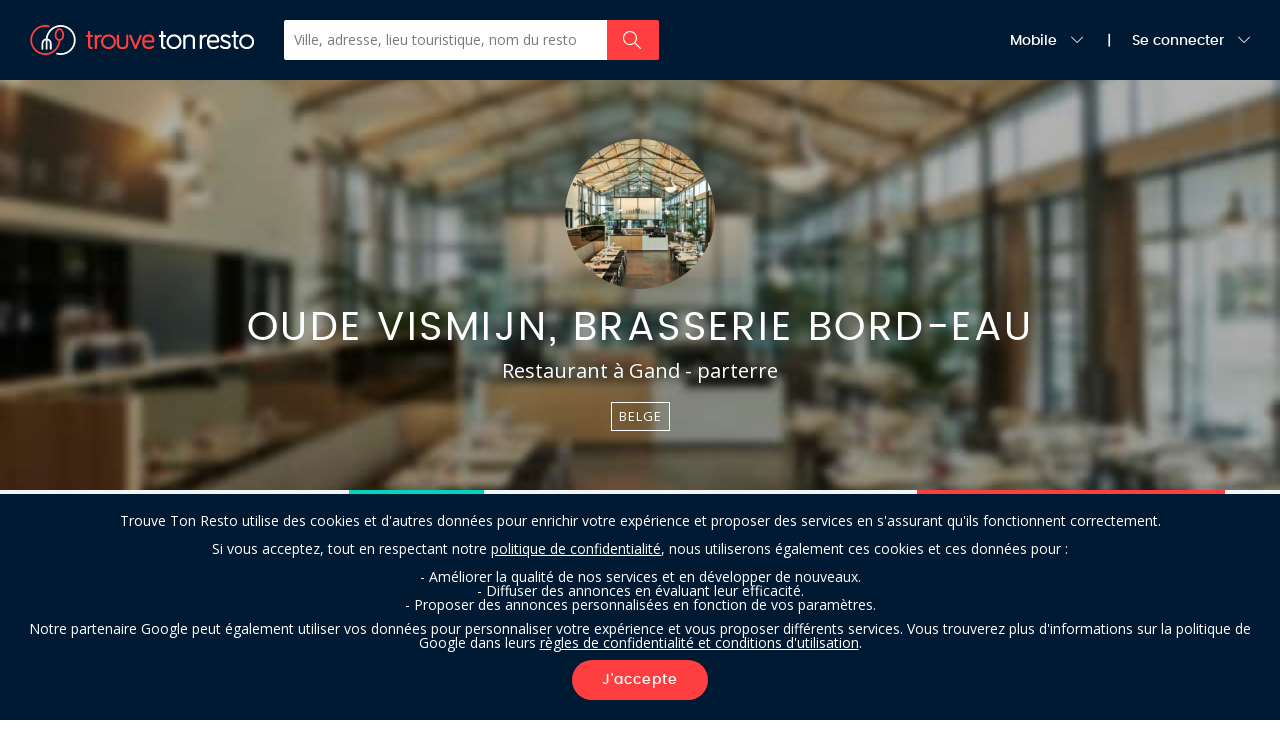

--- FILE ---
content_type: text/html; charset=utf-8
request_url: https://www.google.com/recaptcha/api2/anchor?ar=1&k=6LclPJsUAAAAAFC6BR-6gzGc3O4DFA-EmHvDl56x&co=aHR0cHM6Ly93d3cudHJvdXZldG9ucmVzdG8uYmU6NDQz&hl=en&v=PoyoqOPhxBO7pBk68S4YbpHZ&size=invisible&anchor-ms=20000&execute-ms=30000&cb=a7tz7s33m2x1
body_size: 48635
content:
<!DOCTYPE HTML><html dir="ltr" lang="en"><head><meta http-equiv="Content-Type" content="text/html; charset=UTF-8">
<meta http-equiv="X-UA-Compatible" content="IE=edge">
<title>reCAPTCHA</title>
<style type="text/css">
/* cyrillic-ext */
@font-face {
  font-family: 'Roboto';
  font-style: normal;
  font-weight: 400;
  font-stretch: 100%;
  src: url(//fonts.gstatic.com/s/roboto/v48/KFO7CnqEu92Fr1ME7kSn66aGLdTylUAMa3GUBHMdazTgWw.woff2) format('woff2');
  unicode-range: U+0460-052F, U+1C80-1C8A, U+20B4, U+2DE0-2DFF, U+A640-A69F, U+FE2E-FE2F;
}
/* cyrillic */
@font-face {
  font-family: 'Roboto';
  font-style: normal;
  font-weight: 400;
  font-stretch: 100%;
  src: url(//fonts.gstatic.com/s/roboto/v48/KFO7CnqEu92Fr1ME7kSn66aGLdTylUAMa3iUBHMdazTgWw.woff2) format('woff2');
  unicode-range: U+0301, U+0400-045F, U+0490-0491, U+04B0-04B1, U+2116;
}
/* greek-ext */
@font-face {
  font-family: 'Roboto';
  font-style: normal;
  font-weight: 400;
  font-stretch: 100%;
  src: url(//fonts.gstatic.com/s/roboto/v48/KFO7CnqEu92Fr1ME7kSn66aGLdTylUAMa3CUBHMdazTgWw.woff2) format('woff2');
  unicode-range: U+1F00-1FFF;
}
/* greek */
@font-face {
  font-family: 'Roboto';
  font-style: normal;
  font-weight: 400;
  font-stretch: 100%;
  src: url(//fonts.gstatic.com/s/roboto/v48/KFO7CnqEu92Fr1ME7kSn66aGLdTylUAMa3-UBHMdazTgWw.woff2) format('woff2');
  unicode-range: U+0370-0377, U+037A-037F, U+0384-038A, U+038C, U+038E-03A1, U+03A3-03FF;
}
/* math */
@font-face {
  font-family: 'Roboto';
  font-style: normal;
  font-weight: 400;
  font-stretch: 100%;
  src: url(//fonts.gstatic.com/s/roboto/v48/KFO7CnqEu92Fr1ME7kSn66aGLdTylUAMawCUBHMdazTgWw.woff2) format('woff2');
  unicode-range: U+0302-0303, U+0305, U+0307-0308, U+0310, U+0312, U+0315, U+031A, U+0326-0327, U+032C, U+032F-0330, U+0332-0333, U+0338, U+033A, U+0346, U+034D, U+0391-03A1, U+03A3-03A9, U+03B1-03C9, U+03D1, U+03D5-03D6, U+03F0-03F1, U+03F4-03F5, U+2016-2017, U+2034-2038, U+203C, U+2040, U+2043, U+2047, U+2050, U+2057, U+205F, U+2070-2071, U+2074-208E, U+2090-209C, U+20D0-20DC, U+20E1, U+20E5-20EF, U+2100-2112, U+2114-2115, U+2117-2121, U+2123-214F, U+2190, U+2192, U+2194-21AE, U+21B0-21E5, U+21F1-21F2, U+21F4-2211, U+2213-2214, U+2216-22FF, U+2308-230B, U+2310, U+2319, U+231C-2321, U+2336-237A, U+237C, U+2395, U+239B-23B7, U+23D0, U+23DC-23E1, U+2474-2475, U+25AF, U+25B3, U+25B7, U+25BD, U+25C1, U+25CA, U+25CC, U+25FB, U+266D-266F, U+27C0-27FF, U+2900-2AFF, U+2B0E-2B11, U+2B30-2B4C, U+2BFE, U+3030, U+FF5B, U+FF5D, U+1D400-1D7FF, U+1EE00-1EEFF;
}
/* symbols */
@font-face {
  font-family: 'Roboto';
  font-style: normal;
  font-weight: 400;
  font-stretch: 100%;
  src: url(//fonts.gstatic.com/s/roboto/v48/KFO7CnqEu92Fr1ME7kSn66aGLdTylUAMaxKUBHMdazTgWw.woff2) format('woff2');
  unicode-range: U+0001-000C, U+000E-001F, U+007F-009F, U+20DD-20E0, U+20E2-20E4, U+2150-218F, U+2190, U+2192, U+2194-2199, U+21AF, U+21E6-21F0, U+21F3, U+2218-2219, U+2299, U+22C4-22C6, U+2300-243F, U+2440-244A, U+2460-24FF, U+25A0-27BF, U+2800-28FF, U+2921-2922, U+2981, U+29BF, U+29EB, U+2B00-2BFF, U+4DC0-4DFF, U+FFF9-FFFB, U+10140-1018E, U+10190-1019C, U+101A0, U+101D0-101FD, U+102E0-102FB, U+10E60-10E7E, U+1D2C0-1D2D3, U+1D2E0-1D37F, U+1F000-1F0FF, U+1F100-1F1AD, U+1F1E6-1F1FF, U+1F30D-1F30F, U+1F315, U+1F31C, U+1F31E, U+1F320-1F32C, U+1F336, U+1F378, U+1F37D, U+1F382, U+1F393-1F39F, U+1F3A7-1F3A8, U+1F3AC-1F3AF, U+1F3C2, U+1F3C4-1F3C6, U+1F3CA-1F3CE, U+1F3D4-1F3E0, U+1F3ED, U+1F3F1-1F3F3, U+1F3F5-1F3F7, U+1F408, U+1F415, U+1F41F, U+1F426, U+1F43F, U+1F441-1F442, U+1F444, U+1F446-1F449, U+1F44C-1F44E, U+1F453, U+1F46A, U+1F47D, U+1F4A3, U+1F4B0, U+1F4B3, U+1F4B9, U+1F4BB, U+1F4BF, U+1F4C8-1F4CB, U+1F4D6, U+1F4DA, U+1F4DF, U+1F4E3-1F4E6, U+1F4EA-1F4ED, U+1F4F7, U+1F4F9-1F4FB, U+1F4FD-1F4FE, U+1F503, U+1F507-1F50B, U+1F50D, U+1F512-1F513, U+1F53E-1F54A, U+1F54F-1F5FA, U+1F610, U+1F650-1F67F, U+1F687, U+1F68D, U+1F691, U+1F694, U+1F698, U+1F6AD, U+1F6B2, U+1F6B9-1F6BA, U+1F6BC, U+1F6C6-1F6CF, U+1F6D3-1F6D7, U+1F6E0-1F6EA, U+1F6F0-1F6F3, U+1F6F7-1F6FC, U+1F700-1F7FF, U+1F800-1F80B, U+1F810-1F847, U+1F850-1F859, U+1F860-1F887, U+1F890-1F8AD, U+1F8B0-1F8BB, U+1F8C0-1F8C1, U+1F900-1F90B, U+1F93B, U+1F946, U+1F984, U+1F996, U+1F9E9, U+1FA00-1FA6F, U+1FA70-1FA7C, U+1FA80-1FA89, U+1FA8F-1FAC6, U+1FACE-1FADC, U+1FADF-1FAE9, U+1FAF0-1FAF8, U+1FB00-1FBFF;
}
/* vietnamese */
@font-face {
  font-family: 'Roboto';
  font-style: normal;
  font-weight: 400;
  font-stretch: 100%;
  src: url(//fonts.gstatic.com/s/roboto/v48/KFO7CnqEu92Fr1ME7kSn66aGLdTylUAMa3OUBHMdazTgWw.woff2) format('woff2');
  unicode-range: U+0102-0103, U+0110-0111, U+0128-0129, U+0168-0169, U+01A0-01A1, U+01AF-01B0, U+0300-0301, U+0303-0304, U+0308-0309, U+0323, U+0329, U+1EA0-1EF9, U+20AB;
}
/* latin-ext */
@font-face {
  font-family: 'Roboto';
  font-style: normal;
  font-weight: 400;
  font-stretch: 100%;
  src: url(//fonts.gstatic.com/s/roboto/v48/KFO7CnqEu92Fr1ME7kSn66aGLdTylUAMa3KUBHMdazTgWw.woff2) format('woff2');
  unicode-range: U+0100-02BA, U+02BD-02C5, U+02C7-02CC, U+02CE-02D7, U+02DD-02FF, U+0304, U+0308, U+0329, U+1D00-1DBF, U+1E00-1E9F, U+1EF2-1EFF, U+2020, U+20A0-20AB, U+20AD-20C0, U+2113, U+2C60-2C7F, U+A720-A7FF;
}
/* latin */
@font-face {
  font-family: 'Roboto';
  font-style: normal;
  font-weight: 400;
  font-stretch: 100%;
  src: url(//fonts.gstatic.com/s/roboto/v48/KFO7CnqEu92Fr1ME7kSn66aGLdTylUAMa3yUBHMdazQ.woff2) format('woff2');
  unicode-range: U+0000-00FF, U+0131, U+0152-0153, U+02BB-02BC, U+02C6, U+02DA, U+02DC, U+0304, U+0308, U+0329, U+2000-206F, U+20AC, U+2122, U+2191, U+2193, U+2212, U+2215, U+FEFF, U+FFFD;
}
/* cyrillic-ext */
@font-face {
  font-family: 'Roboto';
  font-style: normal;
  font-weight: 500;
  font-stretch: 100%;
  src: url(//fonts.gstatic.com/s/roboto/v48/KFO7CnqEu92Fr1ME7kSn66aGLdTylUAMa3GUBHMdazTgWw.woff2) format('woff2');
  unicode-range: U+0460-052F, U+1C80-1C8A, U+20B4, U+2DE0-2DFF, U+A640-A69F, U+FE2E-FE2F;
}
/* cyrillic */
@font-face {
  font-family: 'Roboto';
  font-style: normal;
  font-weight: 500;
  font-stretch: 100%;
  src: url(//fonts.gstatic.com/s/roboto/v48/KFO7CnqEu92Fr1ME7kSn66aGLdTylUAMa3iUBHMdazTgWw.woff2) format('woff2');
  unicode-range: U+0301, U+0400-045F, U+0490-0491, U+04B0-04B1, U+2116;
}
/* greek-ext */
@font-face {
  font-family: 'Roboto';
  font-style: normal;
  font-weight: 500;
  font-stretch: 100%;
  src: url(//fonts.gstatic.com/s/roboto/v48/KFO7CnqEu92Fr1ME7kSn66aGLdTylUAMa3CUBHMdazTgWw.woff2) format('woff2');
  unicode-range: U+1F00-1FFF;
}
/* greek */
@font-face {
  font-family: 'Roboto';
  font-style: normal;
  font-weight: 500;
  font-stretch: 100%;
  src: url(//fonts.gstatic.com/s/roboto/v48/KFO7CnqEu92Fr1ME7kSn66aGLdTylUAMa3-UBHMdazTgWw.woff2) format('woff2');
  unicode-range: U+0370-0377, U+037A-037F, U+0384-038A, U+038C, U+038E-03A1, U+03A3-03FF;
}
/* math */
@font-face {
  font-family: 'Roboto';
  font-style: normal;
  font-weight: 500;
  font-stretch: 100%;
  src: url(//fonts.gstatic.com/s/roboto/v48/KFO7CnqEu92Fr1ME7kSn66aGLdTylUAMawCUBHMdazTgWw.woff2) format('woff2');
  unicode-range: U+0302-0303, U+0305, U+0307-0308, U+0310, U+0312, U+0315, U+031A, U+0326-0327, U+032C, U+032F-0330, U+0332-0333, U+0338, U+033A, U+0346, U+034D, U+0391-03A1, U+03A3-03A9, U+03B1-03C9, U+03D1, U+03D5-03D6, U+03F0-03F1, U+03F4-03F5, U+2016-2017, U+2034-2038, U+203C, U+2040, U+2043, U+2047, U+2050, U+2057, U+205F, U+2070-2071, U+2074-208E, U+2090-209C, U+20D0-20DC, U+20E1, U+20E5-20EF, U+2100-2112, U+2114-2115, U+2117-2121, U+2123-214F, U+2190, U+2192, U+2194-21AE, U+21B0-21E5, U+21F1-21F2, U+21F4-2211, U+2213-2214, U+2216-22FF, U+2308-230B, U+2310, U+2319, U+231C-2321, U+2336-237A, U+237C, U+2395, U+239B-23B7, U+23D0, U+23DC-23E1, U+2474-2475, U+25AF, U+25B3, U+25B7, U+25BD, U+25C1, U+25CA, U+25CC, U+25FB, U+266D-266F, U+27C0-27FF, U+2900-2AFF, U+2B0E-2B11, U+2B30-2B4C, U+2BFE, U+3030, U+FF5B, U+FF5D, U+1D400-1D7FF, U+1EE00-1EEFF;
}
/* symbols */
@font-face {
  font-family: 'Roboto';
  font-style: normal;
  font-weight: 500;
  font-stretch: 100%;
  src: url(//fonts.gstatic.com/s/roboto/v48/KFO7CnqEu92Fr1ME7kSn66aGLdTylUAMaxKUBHMdazTgWw.woff2) format('woff2');
  unicode-range: U+0001-000C, U+000E-001F, U+007F-009F, U+20DD-20E0, U+20E2-20E4, U+2150-218F, U+2190, U+2192, U+2194-2199, U+21AF, U+21E6-21F0, U+21F3, U+2218-2219, U+2299, U+22C4-22C6, U+2300-243F, U+2440-244A, U+2460-24FF, U+25A0-27BF, U+2800-28FF, U+2921-2922, U+2981, U+29BF, U+29EB, U+2B00-2BFF, U+4DC0-4DFF, U+FFF9-FFFB, U+10140-1018E, U+10190-1019C, U+101A0, U+101D0-101FD, U+102E0-102FB, U+10E60-10E7E, U+1D2C0-1D2D3, U+1D2E0-1D37F, U+1F000-1F0FF, U+1F100-1F1AD, U+1F1E6-1F1FF, U+1F30D-1F30F, U+1F315, U+1F31C, U+1F31E, U+1F320-1F32C, U+1F336, U+1F378, U+1F37D, U+1F382, U+1F393-1F39F, U+1F3A7-1F3A8, U+1F3AC-1F3AF, U+1F3C2, U+1F3C4-1F3C6, U+1F3CA-1F3CE, U+1F3D4-1F3E0, U+1F3ED, U+1F3F1-1F3F3, U+1F3F5-1F3F7, U+1F408, U+1F415, U+1F41F, U+1F426, U+1F43F, U+1F441-1F442, U+1F444, U+1F446-1F449, U+1F44C-1F44E, U+1F453, U+1F46A, U+1F47D, U+1F4A3, U+1F4B0, U+1F4B3, U+1F4B9, U+1F4BB, U+1F4BF, U+1F4C8-1F4CB, U+1F4D6, U+1F4DA, U+1F4DF, U+1F4E3-1F4E6, U+1F4EA-1F4ED, U+1F4F7, U+1F4F9-1F4FB, U+1F4FD-1F4FE, U+1F503, U+1F507-1F50B, U+1F50D, U+1F512-1F513, U+1F53E-1F54A, U+1F54F-1F5FA, U+1F610, U+1F650-1F67F, U+1F687, U+1F68D, U+1F691, U+1F694, U+1F698, U+1F6AD, U+1F6B2, U+1F6B9-1F6BA, U+1F6BC, U+1F6C6-1F6CF, U+1F6D3-1F6D7, U+1F6E0-1F6EA, U+1F6F0-1F6F3, U+1F6F7-1F6FC, U+1F700-1F7FF, U+1F800-1F80B, U+1F810-1F847, U+1F850-1F859, U+1F860-1F887, U+1F890-1F8AD, U+1F8B0-1F8BB, U+1F8C0-1F8C1, U+1F900-1F90B, U+1F93B, U+1F946, U+1F984, U+1F996, U+1F9E9, U+1FA00-1FA6F, U+1FA70-1FA7C, U+1FA80-1FA89, U+1FA8F-1FAC6, U+1FACE-1FADC, U+1FADF-1FAE9, U+1FAF0-1FAF8, U+1FB00-1FBFF;
}
/* vietnamese */
@font-face {
  font-family: 'Roboto';
  font-style: normal;
  font-weight: 500;
  font-stretch: 100%;
  src: url(//fonts.gstatic.com/s/roboto/v48/KFO7CnqEu92Fr1ME7kSn66aGLdTylUAMa3OUBHMdazTgWw.woff2) format('woff2');
  unicode-range: U+0102-0103, U+0110-0111, U+0128-0129, U+0168-0169, U+01A0-01A1, U+01AF-01B0, U+0300-0301, U+0303-0304, U+0308-0309, U+0323, U+0329, U+1EA0-1EF9, U+20AB;
}
/* latin-ext */
@font-face {
  font-family: 'Roboto';
  font-style: normal;
  font-weight: 500;
  font-stretch: 100%;
  src: url(//fonts.gstatic.com/s/roboto/v48/KFO7CnqEu92Fr1ME7kSn66aGLdTylUAMa3KUBHMdazTgWw.woff2) format('woff2');
  unicode-range: U+0100-02BA, U+02BD-02C5, U+02C7-02CC, U+02CE-02D7, U+02DD-02FF, U+0304, U+0308, U+0329, U+1D00-1DBF, U+1E00-1E9F, U+1EF2-1EFF, U+2020, U+20A0-20AB, U+20AD-20C0, U+2113, U+2C60-2C7F, U+A720-A7FF;
}
/* latin */
@font-face {
  font-family: 'Roboto';
  font-style: normal;
  font-weight: 500;
  font-stretch: 100%;
  src: url(//fonts.gstatic.com/s/roboto/v48/KFO7CnqEu92Fr1ME7kSn66aGLdTylUAMa3yUBHMdazQ.woff2) format('woff2');
  unicode-range: U+0000-00FF, U+0131, U+0152-0153, U+02BB-02BC, U+02C6, U+02DA, U+02DC, U+0304, U+0308, U+0329, U+2000-206F, U+20AC, U+2122, U+2191, U+2193, U+2212, U+2215, U+FEFF, U+FFFD;
}
/* cyrillic-ext */
@font-face {
  font-family: 'Roboto';
  font-style: normal;
  font-weight: 900;
  font-stretch: 100%;
  src: url(//fonts.gstatic.com/s/roboto/v48/KFO7CnqEu92Fr1ME7kSn66aGLdTylUAMa3GUBHMdazTgWw.woff2) format('woff2');
  unicode-range: U+0460-052F, U+1C80-1C8A, U+20B4, U+2DE0-2DFF, U+A640-A69F, U+FE2E-FE2F;
}
/* cyrillic */
@font-face {
  font-family: 'Roboto';
  font-style: normal;
  font-weight: 900;
  font-stretch: 100%;
  src: url(//fonts.gstatic.com/s/roboto/v48/KFO7CnqEu92Fr1ME7kSn66aGLdTylUAMa3iUBHMdazTgWw.woff2) format('woff2');
  unicode-range: U+0301, U+0400-045F, U+0490-0491, U+04B0-04B1, U+2116;
}
/* greek-ext */
@font-face {
  font-family: 'Roboto';
  font-style: normal;
  font-weight: 900;
  font-stretch: 100%;
  src: url(//fonts.gstatic.com/s/roboto/v48/KFO7CnqEu92Fr1ME7kSn66aGLdTylUAMa3CUBHMdazTgWw.woff2) format('woff2');
  unicode-range: U+1F00-1FFF;
}
/* greek */
@font-face {
  font-family: 'Roboto';
  font-style: normal;
  font-weight: 900;
  font-stretch: 100%;
  src: url(//fonts.gstatic.com/s/roboto/v48/KFO7CnqEu92Fr1ME7kSn66aGLdTylUAMa3-UBHMdazTgWw.woff2) format('woff2');
  unicode-range: U+0370-0377, U+037A-037F, U+0384-038A, U+038C, U+038E-03A1, U+03A3-03FF;
}
/* math */
@font-face {
  font-family: 'Roboto';
  font-style: normal;
  font-weight: 900;
  font-stretch: 100%;
  src: url(//fonts.gstatic.com/s/roboto/v48/KFO7CnqEu92Fr1ME7kSn66aGLdTylUAMawCUBHMdazTgWw.woff2) format('woff2');
  unicode-range: U+0302-0303, U+0305, U+0307-0308, U+0310, U+0312, U+0315, U+031A, U+0326-0327, U+032C, U+032F-0330, U+0332-0333, U+0338, U+033A, U+0346, U+034D, U+0391-03A1, U+03A3-03A9, U+03B1-03C9, U+03D1, U+03D5-03D6, U+03F0-03F1, U+03F4-03F5, U+2016-2017, U+2034-2038, U+203C, U+2040, U+2043, U+2047, U+2050, U+2057, U+205F, U+2070-2071, U+2074-208E, U+2090-209C, U+20D0-20DC, U+20E1, U+20E5-20EF, U+2100-2112, U+2114-2115, U+2117-2121, U+2123-214F, U+2190, U+2192, U+2194-21AE, U+21B0-21E5, U+21F1-21F2, U+21F4-2211, U+2213-2214, U+2216-22FF, U+2308-230B, U+2310, U+2319, U+231C-2321, U+2336-237A, U+237C, U+2395, U+239B-23B7, U+23D0, U+23DC-23E1, U+2474-2475, U+25AF, U+25B3, U+25B7, U+25BD, U+25C1, U+25CA, U+25CC, U+25FB, U+266D-266F, U+27C0-27FF, U+2900-2AFF, U+2B0E-2B11, U+2B30-2B4C, U+2BFE, U+3030, U+FF5B, U+FF5D, U+1D400-1D7FF, U+1EE00-1EEFF;
}
/* symbols */
@font-face {
  font-family: 'Roboto';
  font-style: normal;
  font-weight: 900;
  font-stretch: 100%;
  src: url(//fonts.gstatic.com/s/roboto/v48/KFO7CnqEu92Fr1ME7kSn66aGLdTylUAMaxKUBHMdazTgWw.woff2) format('woff2');
  unicode-range: U+0001-000C, U+000E-001F, U+007F-009F, U+20DD-20E0, U+20E2-20E4, U+2150-218F, U+2190, U+2192, U+2194-2199, U+21AF, U+21E6-21F0, U+21F3, U+2218-2219, U+2299, U+22C4-22C6, U+2300-243F, U+2440-244A, U+2460-24FF, U+25A0-27BF, U+2800-28FF, U+2921-2922, U+2981, U+29BF, U+29EB, U+2B00-2BFF, U+4DC0-4DFF, U+FFF9-FFFB, U+10140-1018E, U+10190-1019C, U+101A0, U+101D0-101FD, U+102E0-102FB, U+10E60-10E7E, U+1D2C0-1D2D3, U+1D2E0-1D37F, U+1F000-1F0FF, U+1F100-1F1AD, U+1F1E6-1F1FF, U+1F30D-1F30F, U+1F315, U+1F31C, U+1F31E, U+1F320-1F32C, U+1F336, U+1F378, U+1F37D, U+1F382, U+1F393-1F39F, U+1F3A7-1F3A8, U+1F3AC-1F3AF, U+1F3C2, U+1F3C4-1F3C6, U+1F3CA-1F3CE, U+1F3D4-1F3E0, U+1F3ED, U+1F3F1-1F3F3, U+1F3F5-1F3F7, U+1F408, U+1F415, U+1F41F, U+1F426, U+1F43F, U+1F441-1F442, U+1F444, U+1F446-1F449, U+1F44C-1F44E, U+1F453, U+1F46A, U+1F47D, U+1F4A3, U+1F4B0, U+1F4B3, U+1F4B9, U+1F4BB, U+1F4BF, U+1F4C8-1F4CB, U+1F4D6, U+1F4DA, U+1F4DF, U+1F4E3-1F4E6, U+1F4EA-1F4ED, U+1F4F7, U+1F4F9-1F4FB, U+1F4FD-1F4FE, U+1F503, U+1F507-1F50B, U+1F50D, U+1F512-1F513, U+1F53E-1F54A, U+1F54F-1F5FA, U+1F610, U+1F650-1F67F, U+1F687, U+1F68D, U+1F691, U+1F694, U+1F698, U+1F6AD, U+1F6B2, U+1F6B9-1F6BA, U+1F6BC, U+1F6C6-1F6CF, U+1F6D3-1F6D7, U+1F6E0-1F6EA, U+1F6F0-1F6F3, U+1F6F7-1F6FC, U+1F700-1F7FF, U+1F800-1F80B, U+1F810-1F847, U+1F850-1F859, U+1F860-1F887, U+1F890-1F8AD, U+1F8B0-1F8BB, U+1F8C0-1F8C1, U+1F900-1F90B, U+1F93B, U+1F946, U+1F984, U+1F996, U+1F9E9, U+1FA00-1FA6F, U+1FA70-1FA7C, U+1FA80-1FA89, U+1FA8F-1FAC6, U+1FACE-1FADC, U+1FADF-1FAE9, U+1FAF0-1FAF8, U+1FB00-1FBFF;
}
/* vietnamese */
@font-face {
  font-family: 'Roboto';
  font-style: normal;
  font-weight: 900;
  font-stretch: 100%;
  src: url(//fonts.gstatic.com/s/roboto/v48/KFO7CnqEu92Fr1ME7kSn66aGLdTylUAMa3OUBHMdazTgWw.woff2) format('woff2');
  unicode-range: U+0102-0103, U+0110-0111, U+0128-0129, U+0168-0169, U+01A0-01A1, U+01AF-01B0, U+0300-0301, U+0303-0304, U+0308-0309, U+0323, U+0329, U+1EA0-1EF9, U+20AB;
}
/* latin-ext */
@font-face {
  font-family: 'Roboto';
  font-style: normal;
  font-weight: 900;
  font-stretch: 100%;
  src: url(//fonts.gstatic.com/s/roboto/v48/KFO7CnqEu92Fr1ME7kSn66aGLdTylUAMa3KUBHMdazTgWw.woff2) format('woff2');
  unicode-range: U+0100-02BA, U+02BD-02C5, U+02C7-02CC, U+02CE-02D7, U+02DD-02FF, U+0304, U+0308, U+0329, U+1D00-1DBF, U+1E00-1E9F, U+1EF2-1EFF, U+2020, U+20A0-20AB, U+20AD-20C0, U+2113, U+2C60-2C7F, U+A720-A7FF;
}
/* latin */
@font-face {
  font-family: 'Roboto';
  font-style: normal;
  font-weight: 900;
  font-stretch: 100%;
  src: url(//fonts.gstatic.com/s/roboto/v48/KFO7CnqEu92Fr1ME7kSn66aGLdTylUAMa3yUBHMdazQ.woff2) format('woff2');
  unicode-range: U+0000-00FF, U+0131, U+0152-0153, U+02BB-02BC, U+02C6, U+02DA, U+02DC, U+0304, U+0308, U+0329, U+2000-206F, U+20AC, U+2122, U+2191, U+2193, U+2212, U+2215, U+FEFF, U+FFFD;
}

</style>
<link rel="stylesheet" type="text/css" href="https://www.gstatic.com/recaptcha/releases/PoyoqOPhxBO7pBk68S4YbpHZ/styles__ltr.css">
<script nonce="8oGT8TluZorLWsa2VsD5Kg" type="text/javascript">window['__recaptcha_api'] = 'https://www.google.com/recaptcha/api2/';</script>
<script type="text/javascript" src="https://www.gstatic.com/recaptcha/releases/PoyoqOPhxBO7pBk68S4YbpHZ/recaptcha__en.js" nonce="8oGT8TluZorLWsa2VsD5Kg">
      
    </script></head>
<body><div id="rc-anchor-alert" class="rc-anchor-alert"></div>
<input type="hidden" id="recaptcha-token" value="[base64]">
<script type="text/javascript" nonce="8oGT8TluZorLWsa2VsD5Kg">
      recaptcha.anchor.Main.init("[\x22ainput\x22,[\x22bgdata\x22,\x22\x22,\[base64]/[base64]/[base64]/[base64]/[base64]/[base64]/KGcoTywyNTMsTy5PKSxVRyhPLEMpKTpnKE8sMjUzLEMpLE8pKSxsKSksTykpfSxieT1mdW5jdGlvbihDLE8sdSxsKXtmb3IobD0odT1SKEMpLDApO08+MDtPLS0pbD1sPDw4fFooQyk7ZyhDLHUsbCl9LFVHPWZ1bmN0aW9uKEMsTyl7Qy5pLmxlbmd0aD4xMDQ/[base64]/[base64]/[base64]/[base64]/[base64]/[base64]/[base64]\\u003d\x22,\[base64]\\u003d\\u003d\x22,\x22w4DDjMKKFMK7wrzCjMKJw7xUw55ENcKkEmrDgMOoUcO3w6LDqwnChcOAwociCsOOPirCgsOKGnhwLMOsw7rCiQrDg8OEFE8YwofDqlfCj8OIwqzDncOPYQbDt8KXwqDCrHrCkEIMw6/DscK3wqozw7kKwrzCmcKjwqbDvVLDmsKNwonDr2JlwrhEw5U1w4nDjcKRXsKRw6wAPMOcXsK0TB/[base64]/[base64]/CtsOrw7/DjsO/[base64]/UyHDpjfCpyBUwrHDncKEacOHw6JTw7rCisKiI2ogO8Onw7bCusKCRcOLZzPDvVU1X8KAw5/CnjFBw64iwpw6R0PDt8OIRB3Dkl5iecOsw61ZQ2LCjnrDucKRw5jDjjnCnsKGwpljworDvSI0LmMRFnpOw7ERw4HCvhDCrRTDuXZuw5tzKEZbH0fDtcKwOcOEw5Y+OVd/Ty3DscKYWE99SGQXYcKTRcKQBTFSYSDCkMOYXcO+OmpAYjdIRTY0wpvDrR1HEsKJwqzCpwHCkQtHw7I/woE/MGo6w4HCrFLCiWDCgcK6w4hAw5AJJsOvw4EdwonCicKFAnvDs8OdacKPFsKRw6DDlcOZw4zCmw/[base64]/VmJ5TSvCiCTCs8KCBXjDoATDq1XDnsODw55FwoFUw43DicKpw5zCqsKgfkTDmMKhw5EdIAAxwqMEMMOiEcKhfMKfw4hywoDDgcOlw55QUsK4woXDkzotwr/CncOSVsKSwoYzesO7bMKcHcOabMONw6bDmA3Dt8K/LMKTBCjDrxjChU43w5ppw7PDr3zCoHjCiMK8SsOVSTjDpsOdL8KcCsKNKgHCkMOUwrfDvER3OsO+E8O/w7bDkCfDt8O4wpPClsKpcMKhw5bDpMK2w5PDsjAmAsKlbcOIPAg2YMO5XgLDsT7DjsKYUsKxXsKvwpLDnsKlLgTDjMKxwpbCu29Yw6/CnUE3aMO8TCdNwr3DsQ7Cu8KKw5rCosO5w7QldcOdwq3CksO1HcOAw7xlwrXDuMOQw53ChcK1TUYgwoRSL3zCv0TDrW3DkzjCqUbDpcOVHT1Qw5fDsWnDomB2cgXCmsK/HcOSwqDCscKiD8OWw6rCuMOqw5ZJV1Y2UHloSwcVw4bDk8OHwpDDj2spBTcZwpPCuxxBe8ObekpKR8O8CnM/ej/Cr8OZwoA3NU7DjGDDs23CmMO7f8OVw48+VsOnw4TDlE/Chj/[base64]/CqsKwX0jCnsKoN3Zxw6HDpsOpwqXDicOqAHghcsKrw618E11TwpctAMKVXcKDw45fUsKWA0EMS8O/F8K0w5XCksOMw6sWRMKoIRnCiMOzDQjCjMKVwoHClEvCicOSCgd4OsOgw5zDqV0tw63Ch8OobcOKw6p3F8KpZk/CrcKAwqrCjR/CtCI/wqczaX9AwqzCllVEw5xKw73CvcKcw6fDrsOZEkYgwr9swr1fOsO7Vk3DgyfCkQBmw5PDrMKGCMKKXmhVwoFgwo/Cgik7Rh8+JwoXwrTChMKLK8O2wqrCisOGDDs/IRdtDjnDnS3DmsKHVVTCiMOBNMKyS8O6w5sVwqc2w4jCuxp7PsOiw7IZeMO/[base64]/Z8KowrbCn8KwZSfChy3DhCDCpztxwqdxw5Q1PcOAwpHDl0AaY34gwpp1OD1sw43CnXtMw5Vjw71ZwrgwIcOceG4XwrjDsh7CusOawqzCsMKBwo1XEinCqUkcw6zCmcOpw5UFwoAYw4zDkm/Dmm3CocOgW8K7wrI7PSgyIcK6bsKsM31xbkdwQcOgLMOOU8OVw5d4CRZzwonCssOYUMOULMOlwp7CqcKfw4PCk0/DiksPcsOKQcKgJsOcG8O9H8KZw70Twr4TwrfDnMOweiZKVsKfw7jChlHDjl1ZGcK/DwUCEkHDrDwSFRTCiSvDusOpwozCugFJwqPCnmkAaXp+DcOSwoETw49Fw4NfJW3CtgYnwoofXkPCqCXDvh/DtsODw5XCnCxdAsOlwo3ClMOcA0QzWF13wrgBX8O5wpjDhUJTwq5VbxEIw5low4XCnxkufzt8wopEfMOfCsKAwrfDtcKdw6ZSw4/CsyLDksKjwp06G8KRwqcpw6x8IQ9yw78+MsKmHCfCrMOAF8OUY8OrIMObI8KsdR7CpcORIsOUw6UgPhAwwqbCpUXDoivDmsO/AhPDmUoDwoIGFsKZwpIJw7N+J8KLH8OrNzQYMxU/w4I0w5/Dtx7Dgm5Dw6TCgMOofg8jdMO2wrTCk2g5w40ZXcOzw5bCmcK3wr3Cv1/[base64]/DuEYgw6wYwpRBw4nCjDHCv8O4RFQ/BMKJFlpOHn7Dsk4zMMKSw6kNZMKydhfClj82CxTDg8Omw7/Di8KSw5zDi3PDl8KeAG7ClcOOw53DiMKVw4BkDFobw7d6HcKew4NBw7htGsK2HRjDmcKTw6jDosOiwo3Dqitywp4hP8OGw6zDrzbDmMOoIsO2w6dhw6gjwod/[base64]/Ch8KLw6BJw4Zbw6nDlWE4PV3CscOhQsOXw5Rxw7TDrC/DtX0ww7Ypw4DCgm3DgjIUBMOINi3DgMK6O1bDsAIGCcK9wr/[base64]/CmSTClWspw7sDw6nDvTjCmMKCbcKTwrnDuMOGw4EQHBBdw5NTasKWwprCrX/[base64]/SsOUwqMeIXHCkcONw6zCh8Oqwp/ClFbCqcOHw7DClyHDnsKdw4zCl8K9w5FwN0FnI8OCw7g3w4hnIsOKQSg6e8KxAkzDncKTcsKXwpfClHjClh9IGzhXwr3CjScJHwnCosKqC3jDlsOHw68pHlHCjxHDq8OUw64iw6PDrcOoQQbDoMOew7gKVsKNwq3CtsKcNQEtDHXDhy0/wpJaOsKVJ8OswoIewq8rw5nCi8OsIsKYw75IwqjCncOcwpY9w7bCimzDsMOtCFdzwrHCh2YSBMOgb8OjwrjCisOYwqbDr1PCscOCfXBjwpnDnE/CjD7DslDDn8O8woA7wrbCs8ORwo9vdzh1DMKnQGUJw5fCtS52cwMlRsOvX8OBwpHDvQwewp7DrjJdw4jDnsKJwqdHwqvCukTChnfDp8KTSMKtb8Ozw4w6wqBbwpHCj8K9RwFpMx/ChcKMwpp2wo7CtEYdw4dnLMK6wrrDicOMMMK4wq/CicKDw5UKw7BaJlAlwq0VPgPCq2HDm8KtUgLDk3jDtUEdPMOZw6rCoz0/wrPDj8KnKVksw7LCqsOeJMK7AwTCiDDCuE9RwqtTW27Ch8K0w4sxcHLCthvDssOACljDscKcNQRUUMOsbQVuw6jCh8ORRVxVw7ptUXlJw404WC7DpsKJw6IXK8O7woXClsOSSlXClsKmw4/CsQ3DosOJwoA9w7cRfkPCgsKfMcOjYDrCtMKxS2LCj8O7wqt3TR4Pw6s+Shd3dMOEwrJxwp/[base64]/[base64]/[base64]/CoyhKwqjCqWjDhVDCoSfDnsOlwokHw4JeK0rCmcKxw4g/[base64]/Coy0uw598dm0wwrxUw7nCtwdWwrlpOsKGwqnCusOqw4YTw7lVAMKawq3Do8KlE8KkwrPCo37Dhi7CoMOHwpDDjBUZGTVpwoHDvibDk8KKKWXChDlJwqjDtwDDvxxSw7QKwpjDkMODw4Mww5bCjxDDmsOZwpkgCycvwrAyBsKZw7PCm0vDr0/CmzzClMOlw6VZwrnDmsO9wpPCkT8pSsOrwp7DkMKFwrkeamjDsMOpwrM1BMK7w7vCqMO5w7jDo8KEw5vDrzTDvcKrwqJnw4Jhw70GI8OHUsKEwottL8KFw6bChcOpw7U3bxk5UBHDskfClHbDim/Cug8NQcKgd8OQG8KwTClZw7sdPwXCowDCscO1CsKNw5jCrz9MwpcLAMOhHsKUwrp/V8OHT8KXHBRpw7lZOwhEV8KSw7HDgxfCixNGw7DDkcK2ZcOEw5bDqHLCpcKsVMOTOxtQPsKmUDhSwo5xwpYvw5VUw4Aqw51GRsOEwrkzw5jDr8OXw7gEwpXDplQqWMKRX8OFLsK5w77DlXpxEsKyO8KqYFzCqgfDqUPDoXNUS2nDqm4Tw7vCikXCplJCWcKzw6/CrMO1w7XCpUE4OMKAOg43w5ZMw4zDkyjClMKgw5w1w5nDksOoecO/[base64]/DkR5bdsOrYsOiw7PDiMO3Xxw9wrDDiRlNXE1BOQ3DrsKOWMKoQCkwfMOLcMKewpbDp8Oww6TDvcKzbkzCr8OqT8Kyw7/CmsKwJmLDm2Vxw5DDmMOWGiHCg8OFw5zCh1/ClsK9cMOuW8KrZ8KSw6/DnMOsBsOhw5ddw4hpeMOdw6RBw6oNQ3Uywptew4XDiMOewqR1woHCpsOuwqVCw5XDtHvDisOxwq/DrGg0TMKlw5DDsHMaw6lWcMKow5kPBcKvAzNKw7QEfMOsGg4hw5hMw6hhwo9SdiB9FRjDgcO9BR7ChzFyw7zDl8Kxw5TDskzDkH/[base64]/Yg9iw5LCm8O3w4g9EkLCiMOWRMKCwpfDgMOSw5/DkhTDtcKhOgLCqXbCqE3CnjZ4DsOywp3Ct2/Cr38kQBDDg0QOw4fDh8OxKUUlw6t2wosQwpbDmsOTw7slwoowwqHDqsK+JMK2ccKlO8KWwpjCrcO0wp4af8KtAEJ4w5fCrcKHW1k6JVFiI2hbw7rCrHEpED0oZU7DvxzDuSPCuy4RwobCsikAwpXCrQvCksKdw6MIS1I7PsKWD3/DlcKKwoY9SATCh0wOw4HDmcKBXMO9IRnCgzMTwr02w5k7MMONHsOVw6nCsMOHwoBYD2QHe1bDoQvCvgTDpcO/[base64]/Cmxsgw6HDr8OIfwLDrTIaw6tUwrLDuMOEw5s2wqbCm14Ow6YLw4cJdX3CicO7KcOnO8OzM8KOfcKyOD1+cCJPTXbCvMK4w5HCtCF5wrB6wrjCosORa8Kaw5PCrSw8woJ+U2TDmCLDhVo/[base64]/DtW3Dg0dPwo/[base64]/DmMK/wpHDkxnDnWvCkTtgZ8O2McKFwrdbwoHDn07CpMK6VsO3w6dfdyc8wpczwpwANsKMw4I0I14Rw7vCnmMBSsODCXTChhhtwrcYdCTDr8KNQcKUw6jCnWgKwonCpcKIKQ/Dgk91w4kcAMK8BcOaRABSCMKtwoDDssOTPDFiYB4kwqzCuzTDqH/Ds8O1NzYnBcK/BMO2wpBeI8Olw7fCtAjDrQ3ChBLCmFh5wqVlf24ow5PCpMK/[base64]/CjcK6w5Nqw5XCh8OBUsOZXcKZw43CjRxBEFbDqjo6wps1w5bDrsORAzJawrLCnRRWw57CtMOsM8OgcMKJcAVzwqHDhT7DjmnDuHgte8Kww6QLYQklw4JUbGzDvSgyUMOSw7HClwA0w77CsArDmMOlwpDDoGrDu8KPPsOWw6zCgyfCkcOfwrTCjB/[base64]/Di8OmbsOAw5bCo8O0w4QIwq8Yw6Ysw5HCmsKZacOrRGLCucKUXnIPO1/CrgZWMBfCssKnFcOuw70Jwowow7RswpDCmMK9wo85w7rCqsKbwo9WwqvDgMKDwp0nAMOnE8OPQcOTLER+KwrCqMOscMKYw6/[base64]/DnD8raMKiA0DCmDoUwrB9Hm/[base64]/wpkkw79Nw6/Dq8K5M8KjwqJoETw4YMK6wqVaKAInaxwywrfDh8OKCcOoNcOcMjnCsD7Ck8OsKMKmE2tcw5vDt8O6RcORwpYRGcKTZ0zCnMOFwpnCoTvCvypxwr7Ch8KAw6kFPGNsNMONKwfCgifChHc0wr/DqcONw73DkwfDmS5zAD1jRMKpwps7H8Onw41mwph0K8ORw4zDg8Kqwoglw7/Cty9nMzjCiMOOw7lZd8KBw7TDgcKpw6rCghhvw5FWaiB4cV4nw6hMwrtRw4RGFMKjKsOmw4HDjxt3L8KYwpjDncOhFARkwp3CilfDsGXDiQXCn8K/ZAtnM8OSF8Odw7xqwqHCj1zCtsO1w5bCicORw45TTGpAacKXWSHCisK7LCc/w4YawqHDrcO0w77CocO5wpzCuS4lw7TCssKgwrBTwr/DgDVXwrzDvcKOw6tSwptNKsKWG8Orw5nDiURhYi53wqPDuMKQwrHCiX7DnH/DgizCh1vChCfDgVAewrMMWg/[base64]/CsMKCw7/ChBrChXHCqsKOw6l3XcOEQ3NCU8K4F8OdBcKlYhU4PsKpw4N3NGfDl8KBQ8O5wowgwo8ZNGxxw7ptwqzDucKGKsKFwrIew5zDvcKHwqvCjnUOc8OzwrLDt0rCmsOew7snw5h1wpDCq8O9w4rCvw4+w5ZdwpNxw67CghjCgkwfTCZoOcK6w74RTcOzwq/DoU3DgMKcw5BUT8K7TknDocO1XRYqEwp3wp0nwpB5Zh/DhsKsSRDDh8K+HwU9wq1zGMKQw4TCow7CvHjCmwPDlsKewpjCg8OlFMKdQEHDjHdRw55eYsO8wqcbwrcULsOgJxrDr8KzOcKaw5vDisKnWAU6U8KmwrbDqmpqwpTCmW3DmsOCZ8O6SSjDpjHCpn/ClMK6NiLDjQ8ow5FQAFxnHcOxw41fLsKrw5fChWvCsFPDvcKdw7/DoRV0w5XDvRpiNsOdw67DmTPCmzh2w4/[base64]/Cj8O3DsOgwqXCjTTCj2sqQsOjDDpSPcOFw5oTw7scworDrcOJLGxTwrnChzXDgMKVaCVSw4LCtBTCocO2wpDDjGzCrDY9Ak/DpzYcNsK2wr3CpwLDrsOoMDnCsTtjHk5SdMKfXUTCgMOgw41KwqgpwrtiLsKjw6bDocOmwoDCqWfCih5iAMKyHcKQClHCsMKIbToCQsOLcVsBAxzDgMO8wpvDj03CjcKQwqgswoMowpArwptkeFjCn8OsIMKjFMOeAMKGHcKswocrw6RkXQVHURU+w7bDp2HDqjlWwr/Ch8KrXB00Zg7DpcOFDT9XMMK/HWrCgsKrIilcwpVSwrXCucOkQljChC7DrMKlwqrCmsK7KhfCgU7DoG/Ch8KmGHfDvCAqcDvCjSs8w6nDpMOWXRXDvj8ow5vCvMKww67CjMKeV1JTPCdPAsKLwrEsZMOvJXUiw481wp3DlirDmsOkwqoMXU4awohTw7sYw6fDkSbDrMOJw7Yww68Pw7HDmXd+YGrDlRXCgGp/[base64]/CiBwSMMOKCyBxPSw4A2cnHRfCtA3CkzfDkgwdw6Uow6J6GMKsUVgbEsKdw47CvcONw63Cu0Jcw5RfH8KCW8OCE3HCgFwCw6tAcDHDrg7CkcKpw4zCqEcqVh7DtmtFZsO7w61RNRF4UWxPUUFoMW/[base64]/Vh/[base64]/CrCXCqXZPOsOlEsOmwrXDkSLDtcOyYz7DqwrCs0I/YcKgwrvCmgrCpRbCkRDDs37Dj3zCmzloJxnCt8KkH8OZw5/[base64]/Ck8OlGzAPacKte8K4w50VXgnDssKhw5XDvyDDs8O9bMK8N8KqOsOSIS8rEsOUwrLDiwl0wqE8MgvDgyrDgm3Cg8KrC1cXwofDisKfwrjCpMOOw6Ywwr4XwpoKwqU/wrFFwr7Dk8KIwrNJwplmXUbClcKxwqcbwqxEwqV3PsOoE8Kww6fClMOEw4A5KwjDncO+w4XDu0/Dm8Kcw6bCkcOkwoM+ccKXVsOuT8OUUsKxwo4cbsOeX11Yw7zDpiQ3w5tuw63DjVjDrsOsXMOIOjjDrsOFw7TDow1+wpgKMQIPw5QbesKQIcOCw4BKAwRywq1sNybCjU9nK8O7YhQtaMKVwpHCnwxqP8KGfsOXEcOiJBfCtFPDkcKFw5/Ct8Owwp/CoMO0DcK7w70mSsKvwq0QwpPCjHgMwoo5wq/DuxLDg3g2EcOSV8OCURgwwoscTsObCcOvK1lQGHLCvgXDog7DgBnDl8OhNsOlwq3DlVB0wp1nH8KTUA/DvMOrwp5jOF1nw5NEw55kYsKpwpM0EDLDpDYpw58ywoAiCWcJw5zClsOpc17DqBfCoMK8JMKmFcKPYwBDXsO4w4rCkcKMw4hNAcKHw6d/HzceISrDlcKKwrN+wpY7FMKew4sfTW1LIwvDiUpuwpLCuMK+w53CmUVGw74iSDfCisKbH1gpwqzCgsKjChZhOz/CqMOow711w47Cr8KlV2AbwoRUDMObV8K/HiHDpywXw4Bcw6nDvMK1OMOdci8cw7HDsnRQw7zCosOUwpfCpWoReFDCiMKQw7M9CHZOYsKXPl8ww7VtwqF6RHHDmsKgGsK9wogrwrZ7wrgkw6RnwpEnw6HCvlfCln1+HsOKJxI4fMO/[base64]/w53DjMO3wr/Ckg3Ct1TDnGtKw6TCiXTCtsOMwpvCgR3CscKZwolrw75/w7kZw6E1NS3CqRjDuSQyw5zChDlbBMOAwog5wpB9LcKzw6LCiMO4EcK9wqrDoBzClCDDgDfDtMK7JxkowrxtaUUdwrLDkmgRBCvDgcKHDcKrEUrCuMOwWMO0XsKWTV/[base64]/wr5bwroOMcOrw7QoDsK5w41yQMKvwpMafsOQw5x4HcKOFsKEIcKrE8KORMO8FXLCmMO2w7oWw6LDtmbDl3jCusKZw5IOJAt3cXTCrsOXwpzDuDTCjsK1TMKHGgMub8Kowrh2PMOXwp1bQsOYwr1rRcOCE8O4w6NWJcKfWMO5wrXCiEFow4gqekvDnG3Cv8Ktwr/ClWgvRhTDlcOuw4QNw6jCjsOzw5TDhSTCkFFqMn8OOcOawrpVbsOuw53CqMK6OcKpC8Kmw7EGwr/DhAXCmMK5eCgMXVjDo8OzFsOGwrLDpcKfawzCsTfDlGxXw4bDkcOYw50Pw6LCs33Dtn3DglFmSH1CNMKeTMOZU8Opw7kuwqgHLy/[base64]/DgsOqNMKXwr/[base64]/ChmdBw4NzXDELKFvDk8K0w4t6XsOcJcOfLcOAKcKSwp/CiTgLw7/[base64]/CtsOIeUDDpkZWwoPDoTARw7HCo1nCg3R1VVt7VMOwP0JkWWnDuGHCqsOjwpjCi8OaEHnClkHCpgwbVG7CrsOVw6tHw79gwrUzwowudBTCpGDDkcO2dcO4C8KXVxgJwpjCgHclw6XCiC7CvMOnU8O1Pg/CrMOUw6nDiMKXw5cBw5fCk8OCwqLDqXxKwp5NGlvDpsKWw4zCoMK+dT8GOzktwrchRcKgwo1aEcOUwrrDs8O0worDh8K3w6sXw7DDoMOmw7dvwqpHwo3CjBU/dsKvfHxpwqbDo8KVw65Yw5sHw5/DgDAoYcKCC8KYFWg4SVN1P1UdcRTClzXDlibChcK6wp8Bwp/DssO/fmA3YyZRwrliLMOvwovDhMOgwqRRXMKLw5AEKcOTwqAiX8O/eEjDmsKwbxjClcO2cGMfEMOJw5g3bUNHDHjCucOGa2IuJh7CsUEsw53CgQd/w7PCnjrDrw1awoHCosOXdiPCtcOBRMKgw6BQScOhwoF4w6Rdwr/DnsODwq0GQVfDhMOEFygdwrPDoFJsHsOuEyPDr345WmDDkcKvT1TCg8Ovw44Mwq/CjcKkCMOBeGfDvMOPJjZdEERbfcKVJHMlw7lSIcOQw5DCp1N8L1LCrynCiBdYCsK7w7pZa2hKXxfClcOqw7QIGcOxXMOURkdTwpdSw67CgnTCisOHwoDDo8K6wobDjRgyw6nCvE0Jw57Dt8KtcsOXw5jCk8KcI1fDj8K5E8KHdcKnwo9deMOqMh/[base64]/w7MTEMKKOcOaThXDnsO+w5fDn8KbwprCk31YCsKfwrTCsW8Zw6bDr8OpI8K8w77CvMOhE3dFw7zCnzxewr7Co8OtYm8oDMO1agDDqMO7wqbDvhxWEMOPDHTDk8OiciEMW8Ole0MXw6LDo0Mlw4VLDFjDkMOwwo7DlsOGwqLDn8OJb8Oxw6HDrMKXQMO/w4TDqcKKwqPDjQUeH8OXwp/Dt8OAw4QsIjUHccKMwp7DsEd5w5AnwqPDr1Nlw77Dm0DCusO4w4nDr8Oyw4HCkcKbVcKQEMKTXcKZw6NUwpZ3wrFCw7PCkMOFw5ovYcKxdWjCuXrCvxrDr8ODwrjCqW3CjcO1ei56ZnvDpDfDk8OyBcKheHPCosKbX3ElRMOPdVjCrMKoMcODwrZOYGwbw6TDocK0wp/Dtwsswp/DmcKbKMOhFMOZRB/[base64]/DvjfDnWPDsMKBw5xgwoF+CyTDiREXwqLCgMK4w6FGZsKwek7DuzPDssOww4EFacOAw6Jwe8OtwqnCp8Oxw5rDjcK0wp98wpsyf8O7w44Xw7nCrDpDE8O1w4TCm2Rawq/CnMOzNCJow4dCwpjCkcKtwrkRDMOpwpYUwqPDs8O+AcKeFcOTw7IMDDrCpcOtwpVADBvDj0fChAs3w7TChmYywq/[base64]/CucKcdMKdwqfDosKUw7A8w73CosOUwrAaNMO8wp8Kw47CuggIDwE4w7rDukMKw7vCpcK4N8OrwrBGCcO7d8O8wrgXwr/DnsOIw7DDjwLDqRXDtibDsg/CmMOYWxTCrMOCwoRoOFrDlgHDnmDDjQzCkAsVw6DDpcK0KHlFwqokw53CksOowrcTUMK6WcOawpkDwplFBcKKwqXDi8Okw5h+eMOoYQvCtDfDvcKHW1XCsiFEHMKLwrgCw5DCpsKWOi3ClQ4kPcOWEcK5DCAAw5UFJcO/M8OgSMORwodTwqhiRsOMw4E+JRQpwrh0TcO2woVGw70xwrHCgG5TLsOGwqsBw4ogw4HCq8OGwozCnMOHdsKZQAInw61mPcOrwqPCq1TCq8KhwoTCl8K+DwLCmC/CpMKyXcOlDn0iBE08w5HDgMOcw50Gwohkw68Uw6lsOAJMMHAdwp3CtHJeBMOrwrvDtsK4dHjDmsKOVxUawrJHccOkw5rDqcOWw5p7OTkPwq57W8KnLTTCn8KXwqcrw4PDmsK1BcK/CsOXacOWIMOrw7zDu8OLwoXDjCvCgMKXQMOMw6kwMyzDpi7Cq8Khw7HCicKCwoHCkHrCn8KtwoMDUcKVWcK5ayIPwq5Uw7cbQlxuVcOvfGTDoB3CocKqe0jCsWzDpko3O8OIwoPCvcKFw6Ztw6o+w65QYsO+S8KHR8K9wq0ldMKBwoFPMBzDh8KAa8KSwo7Cq8OCMsK/DynCrXZmw69CcTXCqgI8LsKCwo7DrUnCgjVaAcOHXSLCuDTCgMOmRcOcwq/DvnUAG8KtFsO8wrkSwrvDtnHDjzcSw4HDncKKfsOLHcOfw5ZLw6ZofsOWPwobw5M1KD7DmsKow5FZHcOVwr7DgEJOAsOYwrbDo8OVw7bDrGowbsOOMcK2wqMwFW1OwoAEwpjClcO1w686Tn7CphfDjsObw71fwrUBwoXCigBIHsOKbA9ewp/Dj1LDusOIw4pLwrTChMOGJE1xT8OGw4fDmsKpOMOXw5FBw4A1w7tlLMO0w4HCocOVwo7CvsOdwqdqLsOMM0DCsnFqw7sWw4FXQcKiNj5nPk7CvMOTZyBREkNfwrEewqzCjWTChU4/w7E4CcOAGcOswpVVEMOHHDpBwqXCl8KjbMOew7/DpWFqLMKGw7TDmsOjUDTDi8OvfsOQw6rDsMKsPMO8dsKCwp/DjVE6w4sUwrvDrXJfT8KeVQ00w7PCtB7CpMO1ZMOLb8OKw73Cu8OTYMKHwqTDrsOpwqIJWmUQwqXCtsKpw7JWQsOpdcK1wrVyZcKpwp1Ew7/CgcOCVsO/[base64]/Dt8OmwpgwwqjDqVHDlwoCwpPCggDClcOfH1w/H2vCn2TDqMO2wqDCiMOpbG3DtFPDr8OOcMONw53Ctx9Kw40zOMKtShJUX8K4w48GwoHDkH5ASsOVHQh0w7zDrMK4wpnDi8O3w4TChcK3wq4xAsK/w5B1wqzCrcOUAHsBwoPDn8KVwoTDuMKkVcKJw4MqBGg3w4hIwqx0IExgwr88GcKDw7gXAiPCuDFwRSXCh8KDw43CncOfw4ZabEfCgjDDqybDsMOrchzCmj7DpMKiw5l5w7TDmcKgBsOEw7Y/BlVjwqfDqsOaWFxpfMOqe8ODeG7Dk8KGw4J/[base64]/CksO4XsK1I8OdwrLCpMKbcXjCjm1uw5fDpMOtwq/[base64]/[base64]/Jm/[base64]/Dh8Ofw7jCsRYNDcOsw4TCkWJYLX/CuA7Dj0l4woo2HMK3w6/CqcKtBC8sw4TCgQzCrjsnwqI5w57DqW4+TUEEw6bCn8K4LMKvDDvCvnjDu8KOwqfDnFltWMK4dlLDjBvCtsO3wr5ZRivCq8ODUQJCLyDDhcOmwqhww4zDrsOBw4jCrMOrwrvCunDCkEMRXGBbwq3DuMOdJTzCmMOIw5Fdwp/[base64]/Cv8KVw7jCjRvDqmd/CsK2LX3Dln7Dr8KJw4IEOsObXRcHGsKVw4PCknHDnMOYXMKHw5nDv8KFw5gFfh3ChnrDkxgaw4hRwrjDpMKww4PCmMOtw4/DtlstRMKwcxcsTGnDj0IKwqPDv33CikTCqsOuwopTwpoNFMKGJ8KZTsKOwqp+Qk/[base64]/CgsOrwozCvDEJBsOkC8KheS8aU0HCgnJFw4DDu8Kow6TCscKcw4zChsOpwpkuw43DnwR1w746Dz8UXsKlw4PChwDDggzDsjdPw6XDkcOhNRrCiBxJTU7CuGvCsVI4wqtuw53DjcKqw4PDrA/DkcKAw6rCrMO7w7dMc8OeMsO/HT1MJVleRMK6wpR9wp9kwowXw6Eww4w5w7Mzw5PDk8OcGjRpwqNvfiTDocOEKsKUw5/DqcK6AsOACSvDpBXCicK2aQzCmcO+wpfCtcOrfcO5WcO5GsK6bQLDq8KcQA8zw7dZMcOvwrAMwoLDt8KMOg4Fwqk4RMK9f8K9DjPCkW/DoMK2BMOWSsO3W8KAVmZpw6szwqcYw4NbcMOtw5XCr1/DssKCw4DDlcKSw7bClcKkw4nCusOnw73DqBluFFtQbMKGwr4ca1LDnB/[base64]/DvcKUw6vCmMKmwr3DtQ/DnzbCjFA8DlrDn2jCnCTCuMKmJ8KATBESAUfDh8OPP0jCtcO5w6fDjsKmGB5rw6TDjSDDkMO/w6tjw4FpAMKdOsKSVsKYBzHDtGfCtMOXOmBjwrR/wod6w4bDvE0jPUF1HsKow58HP3LCs8KCdcOlAcKBwoscw7XDqjfDmU/CixrCg8KNAcK2WmxtHm9CVcKQS8ONW8OuEVIzw7fCsEnDvcOefsKhwrfCv8KwwrJ6b8O/woXCnxfDt8KXwrvCq1Z+w45mwqvChcKvw7LDiUbDuxJ7wr3Dp8KQwoEZwrHDq24ywrrCny9eNMK3a8OZw6huw7FLw5/Cs8ONPCt3w5pqw5nCuEvDj0zDsm/[base64]/K8O/wqbDqsKmfcKmwqvCngfCmgDDvSAhw6jDrAfDpT3CusOybgd4wrPDh0fCihLCiMKQEhc3c8Oow5B1Kz3DqsKCw67CnsKsIMOjwr4kQAJjECzCvX/ClMOgOcKCQjzCvHNRccKHwpc0w559wrzCnMOswrrDncKvA8OrPQzDtcKZw4rCllU9w6hrYsKUwqVaAcOTGWjDmGzCpyYNBcKhaVDDpMKqwpzCgDXDuT3CosKuQjN2wpXCgQDDm1/CsA4sCMKLWsOWeEXDn8Kswq/[base64]/w4DCqcKzNkvDlE0Swo4/[base64]/[base64]/Di8KXw6kkw67CqCDDngYkwrrDnR5aG2glw5oowpfDoMOYw6Ypw4IdWMOeczsyfQgaSlvCqsKjw5g9wog3w5rCh8OnKsKiWsKSREfComzDtMODQA17MWZNw6Z2H2fDmMKmU8Kpw6nDhQvCi8KZwrvDvsKNwo7Dmw/CnMOudn/DicKrwojDhcKSw5HDm8OMFgnCoHDDqsOsw6XCk8ORTMKWw7zCqFwQI0AQdsOFLFUjN8KrAMOvFhhtwoTClcKhX8KXBRkbwqLDlRAIwqEsWcKQwoDCr1sXw48cEsKXw5/Cr8Osw4LCrMKiUcKffUkXBDHDs8Kow5Q6wpo1a2stw6XDiUjDlMKowpXCgMOBwqLDg8Oqwq8KVcKveRjCuWbDscO1wqN+IsKPIhXCqgfCgMO/w7zDksKfczjCjMOLOxXCpnoZB8KTwqbCuMK3wok9fUxESBfCk8KMw6oWXsOgFXHDhMKhVm7ChMObw5p4ZcKpHcO9fcKlLMK/wrBdwqjCmEQYwrljw5/DmzBmwpvCsEMVwqTCsX9EKMKMwq9qw6fCjV7ChExMwqHCq8ONwq3CvsKaw7YHHSxlAWHCji8KUcK3JyHDtcOGXHRUS8Ogwo0BIwwSUsKvw63DnxbCocOrZcO7VMOdI8Kww7YsYzsWXiBxUix0wp/DgW4BKBt/w4xvw5Qbw6/[base64]/fMKLw4B4M8K0PcOFw4/CkmLCqcORw5YsfsOJDzAsCsKww6HCpcOLw4zCgkF4w4B9wrXCrzwachx3w5LDmAzDolMPTBEbHDtWw5TDtwZcIQJedsKNw6x5w67DlsOkecOlwpd+FsKLScK2aFFcw6/[base64]/CrRsnX8KoQ27CvErDhksZwpjDh8K7Kwwcw6fDljLCv8KPDMKqw5QbwpEdw5hSCsOyQMKRw6rDnsOPJBBLwovDmsKBw79PfsK/w53DjDDDgsOdwrkww6rCucKAwp3CqMKsw5LCgMK6w4hXw4rDnMOhdEQ3TsK+worDhcOtw4sSMzo2wr1Ve17DuwDCtcOSw77CgcKGecKCVizDtHQjwpQKw7Z8wr/CiCbDisOOYTzDhRnDucKiwpPDkhbDhlXCsMKswoNLNxbCh1Aywq9nw41Rw7N5B8OeJRJSw7fCosKPw6DCsCzClSvCv3zCrj7CuwBmeMOlHERmBMOfwoXDlypmw6XDuz7CscK5csK7LHjDp8Kdw4rCggjDhDMxw4vCmiMKF0pMwoJZHMOoAMK6w6bCgz/ChGvCqMOODMK8ExxmTh4rw6bDo8KYwrLClUJdXVTDlBw9LcOHawd2fh7Dq2/DiTo/wq8+wpEPfcKywrZLw5ADwq4/W8O7SysdOwvCmXDDszd3dwEgQTLDisKww5sbwpfDlsKKw79twq3CuMK5Mw88woDCpA/Cp1RGasKTXsOWwoLCmMKgwqzCt8ObeQ3DhsO/V3nDv2FfZWh3wq57wpIJw7fCrsKMwpDCksKDwqMQRgjDk0Ykw67Cq8KdcDlmw7Riw7xYwqTCk8KJw7DDgMOBbS9rwoEcwo16SzTDvcKvw7IjwotcwpFGNgfDhMKLczAIBWzCsMOdNcK/wp7DosOwWMKDw6EoFcKxwqQawp3CrsK1VmdYwoYsw5lLwrAaw7nDvsKnUMKiwr5ddRbCsVAEw5YMcB4FwoNzw7vDsMO/w6HDpMK2w5kkwpB1A1nDqsKswojDpWLCnsOmc8KMw7nCg8KybsKMRMOiTDrDj8KcRWvChsKoK8OALE/DrcOjZcOow5BUecKhw6nCtGltwpQSWBkkw4PDljLDm8OqwqPDpsKoTAkuwqPCi8KYwp/CsiDCmDR+wq1vacOAbMOMwqXCusKowpzCsGLClMOgVcK+B8KEwoLDuWIARVVpfcKuXcKdR8KBwqfChcO1w61Rw71Iw4fDjxNFwrPCoF/Dl1HCmVzCnkYtw7rDnMKuBMKFwqFFMAA7wrfCo8OWC2/CpEBKwrUcw4VjHMKXYEAMQcKvEkPDsRl3wpITwpTDusOVb8KDJMOQwr12w43CgsKQTcKOWMKPY8K8Lm8EwofCr8Kpdh7Du2rCv8KPBlBebXA7XhnCvMOtZcOdw4kPTcKbw752RF7CuAPDsC3Cq0PDrsOncBjCocOPB8KKwrwBXcKUfQrCusKHawMbXMO/GQBhwpdzVMODIhjDjMOcw7fCgD9XBcKIQRFkw74ew7HCjsOACcKnXcOMw6FbwpDDrcKqw6TDpEw2AMOswoYewozDt1MEw4nDmyDCnsKYwpomwrPCiw/CtRV/w54wbMOzw7bCk2PDkcKnwpLDmcOBw7IPKcKawot7N8KZVMK1asOUwq3CsQJkw6FaSFksBUQqVj/Du8KVKgrDhsOseMOPw57CoxjDiMKbWh8BLcOmRH89XcOHdh/DjwYbHcKDw53Cv8KTIkXCtVPDvsOGwpjCjMKpecKOw4vCpQ/Cj8K6w6N+woQlEg/Di28YwrNIwppwOFxewonClMK3PcOEVFjDtHc0w4HDh8ORw53Cpm1sw6fDscKtfsKSVDoCbT/Dj1kWW8KCwojDk2gwG2h/[base64]/ChF/CtRXCgcKSHsKOZ8KBHsKcUQnCvld8wp3ChEc5Pns/IFzDjX/CsSbCocKKaEtQwrs2wpYAw4LDrsO1QUUuw57CjsKUwprDkMKwwp3DksORf3PCgB0+VcKMwqvDslkNwr9sa3HDrA82w7DDlcK0TS/[base64]/CoURPRx5NEhTCuyvDlMKoQW5AwrLDtnIswqTDlcKjwqjCo8O3ChPCrjLDnVPDqkYWZ8OSK0l8wo7ClsOmUMOdF0dTUMK7w6VJw5jDr8O6K8K3ex3CnxvCvcKHasO9D8OBwoEgw5/ClTcCGsKdw7ckwrptwo5vw6VTw6sXwpDDo8KpalfDsElyZTvCjEvCugxpQzxbw5Alw6zDrsKHwoFzfMOvLkUhY8OAOMKBCcK4wq5+w4pPZcOZHlhWwrjClMOhwrHDhjFIcTLCjDpbAsKcdE/[base64]/[base64]/Cu3PDoEXDrMOBwpcARkQWf1Rqwo4Hw5p7w6AWw6YPOEsRLDTDnQUgwpx8wrh0w7LCu8Oyw67CuwTCr8KmMBLCgi7Dh8K5wpR7wq8wHDzCmsKVLAE/[base64]/CrkVEfcKUAMKlOGfCm8OIfcO4w4fCs18JbixmRnlyCDwYw6TDswljc8Ohw6fDvsOkw7TDkMO3S8Oiw5zDr8OJw7jDnVF/a8OTdR/Cj8O/w44Jw67DmMO8P8KgRSLDnSnCtnlsw4XCo8KHw6JXF2c4eMOtEFTDs8OewqfDo1xLW8OXQgzCh3RZw4/Cn8KYS1rDpy1ow4jCrC3CogZvFVHCghsHGSEtIsOWw4rDnjHCicOOW3wkwpQz\x22],null,[\x22conf\x22,null,\x226LclPJsUAAAAAFC6BR-6gzGc3O4DFA-EmHvDl56x\x22,0,null,null,null,1,[21,125,63,73,95,87,41,43,42,83,102,105,109,121],[1017145,623],0,null,null,null,null,0,null,0,null,700,1,null,0,\[base64]/76lBhnEnQkZnOKMAhk\\u003d\x22,0,0,null,null,1,null,0,0,null,null,null,0],\x22https://www.trouvetonresto.be:443\x22,null,[3,1,1],null,null,null,1,3600,[\x22https://www.google.com/intl/en/policies/privacy/\x22,\x22https://www.google.com/intl/en/policies/terms/\x22],\x22x89WasEPdHe87z2Iet4p7JCyOw9tFAbqFNTSSRnZJ7c\\u003d\x22,1,0,null,1,1768821529050,0,0,[90,166,230,105],null,[3],\x22RC-xQsK_YT07VEXXQ\x22,null,null,null,null,null,\x220dAFcWeA619XyaH6FIX1-jIwV9qggI35hJPAbwaPvHMbmYc9_BtkO7HTRiFVrZA47cfpvrRKcrTZ9K998wcHsebnoO44dz18QGDg\x22,1768904328957]");
    </script></body></html>

--- FILE ---
content_type: text/html; charset=utf-8
request_url: https://www.google.com/recaptcha/api2/aframe
body_size: -246
content:
<!DOCTYPE HTML><html><head><meta http-equiv="content-type" content="text/html; charset=UTF-8"></head><body><script nonce="GKJaGM_PIQSBvveK4k_0FA">/** Anti-fraud and anti-abuse applications only. See google.com/recaptcha */ try{var clients={'sodar':'https://pagead2.googlesyndication.com/pagead/sodar?'};window.addEventListener("message",function(a){try{if(a.source===window.parent){var b=JSON.parse(a.data);var c=clients[b['id']];if(c){var d=document.createElement('img');d.src=c+b['params']+'&rc='+(localStorage.getItem("rc::a")?sessionStorage.getItem("rc::b"):"");window.document.body.appendChild(d);sessionStorage.setItem("rc::e",parseInt(sessionStorage.getItem("rc::e")||0)+1);localStorage.setItem("rc::h",'1768817931244');}}}catch(b){}});window.parent.postMessage("_grecaptcha_ready", "*");}catch(b){}</script></body></html>